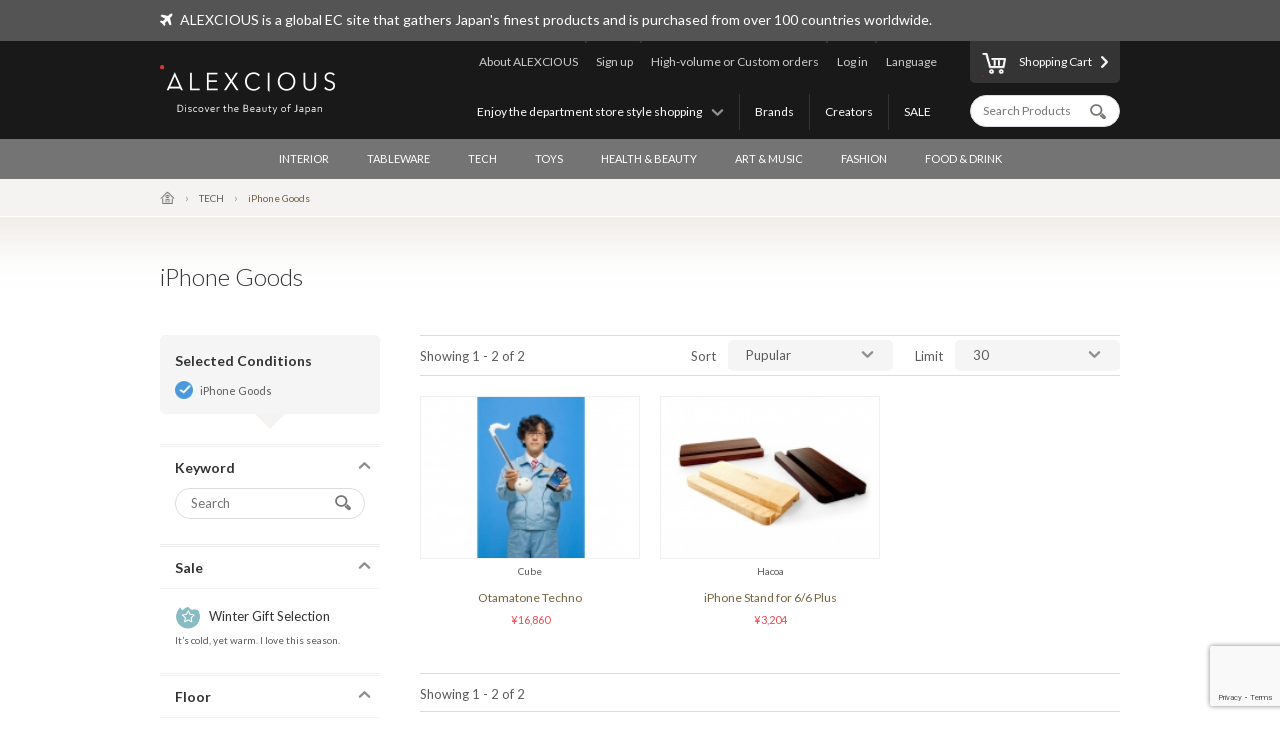

--- FILE ---
content_type: text/html; charset=UTF-8
request_url: https://www.alexcious.com/products/?&cid=111
body_size: 6527
content:
<!DOCTYPE html>

<html lang="en" class="device-desktop">
<head>
<meta charset="UTF-8">
<meta name="viewport" content="width=device-width,user-scalable=no,initial-scale=1.0,maximum-scale=1.0">


<title>ALL | Products | ALEXCIOUS</title>

<meta property="og:title" content="ALL | Products | ALEXCIOUS" />

<meta name="description" content="ALL" />
<meta property="og:description" content="ALL" />
<meta name="keywords" content="ALL" />
<meta name="author" content="ALEX Corporation" />
<meta name="copyright" content="(c) 2014 ALEX Corporation" />
<meta name="name" content="ALEXCIOUS" />
<meta name="coverage" content="Worldwide" />
<meta property="og:type" content="article"/>
<meta property="og:url" content="https://www.alexcious.com/products/"/>
<link rel="canonical" href="https://www.alexcious.com/products/"/>
<meta name="language" content="English"/>
<meta property="og:locale" content="en_US"/>
<meta property="og:site_name" content="ALEXCIOUS"/>
<meta property="fb:admins" content="100001959169069"/>
<meta property="fb:app_id" content="199150523466404"/>
<meta name="google-translate-customization" content="35c9ede14c2d8877-7a05986dac924185-g72019994618f0e37-11"></meta>
<link rel="alternate" type="application/rss+xml" title="RSS" href="https://www.alexcious.com/feed/rss.php" />
<link rel="shortcut icon" href="">
<link rel="apple-touch-icon-precomposed" href="">

<link rel="alternate" hreflang="ja" href="https://www.alexcious.com/ja/products/?&cid=111" />
<link rel="alternate" hreflang="zh" href="https://www.alexcious.com/zh/products/?&cid=111" />
<link rel="alternate" hreflang="th" href="https://www.alexcious.com/th/products/?&cid=111" />



<script src="/c/js/jquery/jquery-1.10.2.min.js"></script>
<script src="/c/js/jquery/jquery.easing.1.3.js"></script>
<script src="/c/js/jquery/jquery-ui.js"></script>
<script src="//translate.google.com/translate_a/element.js?cb=googleTranslateElementInit"></script>
<script src="/c/js/main.js?_=20200905"></script>
<script src="/c/js/common.js?_=20200905"></script>

<link rel="stylesheet" href="https://maxcdn.bootstrapcdn.com/font-awesome/4.7.0/css/font-awesome.min.css">
<link rel="stylesheet" href="/c/css/base.css?_=20190611" media="screen">



<meta name="google-site-verification" content="fderrzI2MjVSKEm5YlJRFzecwvRe7UgyGOJGhKBOuGw" /><link rel="shortcut icon" type="image/x-icon" href="https://www.alexcious.com/user_data/packages/default/img/header/favicon.ico" />
<link rel="icon" type="image/gif" href="https://www.alexcious.com/user_data/packages/default/img/header/favicon1.gif" />
<link rel="apple-touch-icon" href="https://www.alexcious.com/user_data/packages/default/img/header/apple-touch-icon.png" />

<script src='https://www.google.com/recaptcha/api.js?render=6Lex2MIZAAAAAKH4tjzciOnnElUDaTIPNam4xgJS'></script><!-- Google tag (gtag.js) -->
<script async src="https://www.googletagmanager.com/gtag/js?id=G-P93W1682EV"></script>
<script>
  window.dataLayer = window.dataLayer || [];
  function gtag(){dataLayer.push(arguments);}
  gtag('js', new Date());

  gtag('config', 'G-P93W1682EV');
</script></head>



<body onload="">









<div id="header">
    <div id="header-upper">
        <div class="width-keeper">
            <i class="fa fa-plane"></i>
            <p>ALEXCIOUS is a global EC site that gathers Japan's finest products and is purchased from over 100 countries worldwide.</p>
        </div>
    </div>
    <div id="header-main">
        <div class="width-keeper">
            <a id="header-logo" class="sprite-common" href="/"><h1>ALEXCIOUS</h1></a>
            <nav id="header-utils">
                <nav id="header-nav-links">
                    <ul class="utils">
                        <li id="header-nav-language">
                            <a id="language-toggler" href="#">Language</a>
                            <div id="language-menu">
                                <ul id="language-list">
                                    <li><a href="/ja/products/?&cid=111">日本語</a></li>
                                    <li><a href="/zh/products/?&cid=111">繁體中文</a></li>
                                    <li><a href="/zi/products/?&cid=111">简体中文</a></li>
                                    <li><a href="/th/products/?&cid=111">ภาษาไทย</a></li>
                                    <li><a href="/products/?&cid=111">English</a></li>
                                </ul>
                                <div id="gTrans">
                                    <p>Other Language</p>
                                    <script>
function googleTranslateElementInit() {
  new google.translate.TranslateElement({
    autoDisplay: false,
    pageLanguage: 'en',
    multilanguagePage: true,
    gaTrack: true,
    gaId: 'UA-22285695-1',
    layout: google.translate.TranslateElement.InlineLayout.SIMPLE
  }, 'google_translate_element');
}
                                    </script>
                                    <div id="google_translate_element"></div>
                                    <p></p>
                                </div><!-- /#gTrans -->
                                <div class="clearfix"></div>
                            </div><!-- /#language-menu -->
                        </li>
                        <li class="log-in">
                            <a href="https://www.alexcious.com/entry/login_check.php">Log in</a>
                        </li>
                        <li>
                            <a href="/for_business">High-volume or Custom orders</a>
                        </li>
                        <li class="sign-up">
                            <a href="/entry/index.php">Sign up</a>
                        </li>
                        <li>
                            <a href="/about">About ALEXCIOUS</a>
                        </li>
                    </ul>
                    <ul class="filters">
                        <li>
                            <a href="/campaign/">SALE</a>
                        </li>
                        <li>
                            <a href="/creators/">Creators</a>
                        </li>
                        <li>
                            <a href="/brands/">Brands</a>
                        </li>
                        <li id="floor-list-wrapper">
                            <h3 id="floor-list-toggler">Enjoy the department store style shopping</h3>
                            <ul id="header-nav-floor-list">
                                <li class="alexcious-world"><a href="/products/?floor_id=1">
                                    <span class="sprite-common"></span>
                                    <h4>5F ALEXCIOUS WORLD</h4>
                                    <p class="tagline">We have carefully selected these aesthetic gems from all corners of Japan.</p>
                                </a></li>
                                <li class="beautiful"><a href="/products/?floor_id=2">
                                    <span class="sprite-common"></span>
                                    <h4>4F BEAUTIFUL</h4>
                                    <p class="tagline">We have a wide collection of world-class Japanese art.</p>
                                </a></li>
                                <li class="kawaii"><a href="/products/?floor_id=4">
                                    <span class="sprite-common"></span>
                                    <h4>3F KAWAII</h4>
                                    <p class="tagline">We bring Japan&#039;s unique “Kawaii” culture to you.</p>
                                </a></li>
                                <li class="health"><a href="/products/?floor_id=7">
                                    <span class="sprite-common"></span>
                                    <h4>2F HEALTH</h4>
                                    <p class="tagline">As the &quot;advanced health country&quot; Japan, here we&#039;ve selected excellent health-related products we are proud to deliver worldwide. We support the &quot;ME-BYO Project.&quot;</p>
                                </a></li>
                                <li class="useful"><a href="/products/?floor_id=3">
                                    <span class="sprite-common"></span>
                                    <h4>1F USEFUL</h4>
                                    <p class="tagline">Use it once, and you won&#039;t be able to go back. We have prepared goods created by the finest producers and artisans in Japan.</p>
                                </a></li>
                                <li class="gourmet"><a href="/products/?floor_id=5">
                                    <span class="sprite-common"></span>
                                    <h4>B1F GOURMET</h4>
                                    <p class="tagline">Indulge yourself and your loved ones with our products from the gourmet section.</p>
                                </a></li>
                            </ul>
                        </li>
                    </ul>
                </nav><!-- /#header-nav-links -->
                <nav id="header-nav-ui">
                    <a id="to-cart" href="/cart/index.php"><span class="sprite-common"></span>Shopping Cart</a>
                    <form action="/products/" method="GET">
                        <input id="header-product-search-input" class="text search" type="text" name="q" value="" placeholder="Search Products" autocomplete="off">
                        <input id="header-product-search-submit" type="submit" value="">
                    </form>
                </nav><!-- /#header-nav-ui -->
            </nav><!-- /#header-utils -->
        </div><!-- /.width-keeper -->
    </div><!-- /#header-main -->
    <nav id="header-nav-category-list">
        <div class="width-keeper">
            <ul>
                <li class="category">
                    <a class="main-category" href="/products/?cid=3">INTERIOR</a>
                    <ul class="sub-categories">
                        <li><a href="/products/?cid=58">For Workspaces</a></li>
                        <li><a href="/products/?cid=57">For Living Spaces</a></li>
                        <li><a href="/products/?cid=56">For Bedrooms</a></li>
                        <li><a href="/products/?cid=55">For Bathrooms</a></li>
                        <li><a href="/products/?cid=54">Fabrics</a></li>
                        <li><a href="/products/?cid=108">Decor</a></li>
                        <li><a href="/products/?cid=53">Others</a></li>
                    </ul>
                </li>
                <li class="category">
                    <a class="main-category" href="/products/?cid=2">TABLEWARE</a>
                    <ul class="sub-categories">
                        <li><a href="/products/?cid=48">Cups &amp; Mugs</a></li>
                        <li><a href="/products/?cid=109">Wine &amp; SAKE Glass</a></li>
                        <li><a href="/products/?cid=52">Crockery</a></li>
                        <li><a href="/products/?cid=51">Cutlery</a></li>
                        <li><a href="/products/?cid=50">Kitchen Tools</a></li>
                        <li><a href="/products/?cid=110">Kitchen Knives</a></li>
                        <li><a href="/products/?cid=49">Others</a></li>
                    </ul>
                </li>
                <li class="category">
                    <a class="main-category" href="/products/?cid=45">TECH</a>
                    <ul class="sub-categories">
                        <li><a href="/products/?cid=61">iPhone Cases</a></li>
                        <li><a href="/products/?cid=111">iPhone Goods</a></li>
                        <li><a href="/products/?cid=112">Gadget</a></li>
                        <li><a href="/products/?cid=60">Audio &amp; Headphones</a></li>
                        <li><a href="/products/?cid=59">Others</a></li>
                    </ul>
                </li>
                <li class="category">
                    <a class="main-category" href="/products/?cid=30">TOYS</a>
                    <ul class="sub-categories">
                        <li><a href="/products/?cid=73">Toys</a></li>
                        <li><a href="/products/?cid=71">Character Items</a></li>
                        <li><a href="/products/?cid=113">Building Sets</a></li>
                        <li><a href="/products/?cid=114">Wooden Toys</a></li>
                        <li><a href="/products/?cid=70">Others</a></li>
                    </ul>
                </li>
                <li class="category">
                    <a class="main-category" href="/products/?cid=46">HEALTH &amp; BEAUTY</a>
                    <ul class="sub-categories">
                        <li><a href="/products/?cid=66">Personal Care</a></li>
                        <li><a href="/products/?cid=65">Others</a></li>
                    </ul>
                </li>
                <li class="category">
                    <a class="main-category" href="/products/?cid=16">ART &amp; MUSIC</a>
                    <ul class="sub-categories">
                        <li><a href="/products/?cid=69">Artwork</a></li>
                        <li><a href="/products/?cid=68">Music &amp; DVD</a></li>
                        <li><a href="/products/?cid=67">Others</a></li>
                    </ul>
                </li>
                <li class="category">
                    <a class="main-category" href="/products/?cid=4">FASHION</a>
                    <ul class="sub-categories">
                        <li><a href="/products/?cid=64">Bags</a></li>
                        <li><a href="/products/?cid=115">Wallets</a></li>
                        <li><a href="/products/?cid=116">Card Case</a></li>
                        <li><a href="/products/?cid=117">Jewelry</a></li>
                        <li><a href="/products/?cid=63">Accessories</a></li>
                        <li><a href="/products/?cid=62">Others</a></li>
                    </ul>
                </li>
                <li class="category">
                    <a class="main-category" href="/products/?cid=47">FOOD &amp; DRINK</a>
                    <ul class="sub-categories">
                        <li><a href="/products/?cid=78">SAKE</a></li>
                        <li><a href="/products/?cid=77">Foods</a></li>
                        <li><a href="/products/?cid=74">Others</a></li>
                    </ul>
                </li>
            </ul>
        </div>
    </nav>
</div><!-- /#header -->

            <nav id="breadcrumbs">
    <div class="width-keeper">
        <ul>
            <li class="breadcrumb"><a href="/"><i class="icon-home"></i></a></li>
            <li class="breadcrumb"><a href="/products/?cid=45">TECH</a></li>
            <li class="breadcrumb">iPhone Goods</li>
        </ul>
    </div>
</nav>
<header class="products-list heading category">
    <div class="width-keeper">
        <div class="message">
            <h2 class="heading-text">iPhone Goods</h2>
        </div>
    </div>
</header>
<div id="container" class="products-list">
    <form id="sp-search-filter" action="/products/" method="GET">
        <input type="hidden" name="floor_id" value="">
        <input type="hidden" name="cid" value="111">
    </form>
    <div class="outer-wrapper">
        <div class="filters-wrapper">
<div class="applied-conditions"><h3>Selected Conditions</h3><ul class="conditions">
<li><a href="/products/?">iPhone Goods</a></li>
</ul><!-- /.conditions -->
</div><!-- /.applied-conditions -->
            <div class="filter keywords">
                <h3 class="filter-toggler">Keyword</h3>
                <div class="filter-content">
                    <form action="/products/" method="GET">
                        <input type="hidden" name="" value="">
                        <input type="hidden" name="cid" value="111">
                        <input class="search text" type="text" name="q" value="" placeholder="Search">
                        <input id="list-product-search-submit" type="submit" value="">
                    </form>
                </div><!-- /.filter-content -->
            </div><!-- /.filter.keywords -->

            <div class="filter sale sale winter">
                <h3 class="filter-toggler">Sale</h3>
                <a href="/products/?cid=111&sale=on">
                    <h5>Winter Gift Selection</h5>
                    <p class="tagline">It’s cold, yet warm. I love this season.</p>
                </a>
            </div>

            <div class="filter floors">
                <h3 class="filter-toggler">Floor</h3>
                <ul class="floor-list">
                    <li class="alexcious-world"><a href="/products/?cid=111&floor_id=1">
                        <span class="sprite-common"></span>
                        <h5>5F ALEXCIOUS WORLD</h5>
                        <p class="tagline">We have carefully selected these aesthetic gems from all corners of Japan.</p>
                    </a></li>
                    <li class="beautiful"><a href="/products/?cid=111&floor_id=2">
                        <span class="sprite-common"></span>
                        <h5>4F BEAUTIFUL</h5>
                        <p class="tagline">We have a wide collection of world-class Japanese art.</p>
                    </a></li>
                    <li class="kawaii"><a href="/products/?cid=111&floor_id=4">
                        <span class="sprite-common"></span>
                        <h5>3F KAWAII</h5>
                        <p class="tagline">We bring Japan's unique “Kawaii” culture to you.</p>
                    </a></li>
                    <li class="health"><a href="/products/?cid=111&floor_id=7">
                        <span class="sprite-common"></span>
                        <h5>2F HEALTH</h5>
                        <p class="tagline">As the "advanced health country" Japan, here we've selected excellent health-related products we are proud to deliver worldwide. We support the "ME-BYO Project."</p>
                    </a></li>
                    <li class="useful"><a href="/products/?cid=111&floor_id=3">
                        <span class="sprite-common"></span>
                        <h5>1F USEFUL</h5>
                        <p class="tagline">Use it once, and you won't be able to go back. We have prepared goods created by the finest producers and artisans in Japan.</p>
                    </a></li>
                    <li class="gourmet"><a href="/products/?cid=111&floor_id=5">
                        <span class="sprite-common"></span>
                        <h5>B1F GOURMET</h5>
                        <p class="tagline">Indulge yourself and your loved ones with our products from the gourmet section.</p>
                    </a></li>
                </ul>
            </div>
            <div class="filter shops">
                <h3 class="filter-toggler">Shop</h3>
                <ul class="shop-list">
                    <li class="takashimaya"><a href="/products/?cid=111&shop=takashimaya">
                        <h5>Takashimaya</h5>
                        <p class="tagline">ALEXCIOUS in Takashimaya<br>We are displaying and selling ALEXCIOUS products.</p>
                    </a></li>
                </ul>
            </div>
            <div class="filter categories">
                <h3 class="filter-toggler">Category</h3>
                <ul class="category-list">
                    <li class="category main">
                        <a href="/products/?&cid=3">INTERIOR</a>
                        <ul class="sub-categories">
                            <li class="category sub"><a href="/products/?&cid=58">For Workspaces</a></li>
                            <li class="category sub"><a href="/products/?&cid=57">For Living Spaces</a></li>
                            <li class="category sub"><a href="/products/?&cid=56">For Bedrooms</a></li>
                            <li class="category sub"><a href="/products/?&cid=55">For Bathrooms</a></li>
                            <li class="category sub"><a href="/products/?&cid=54">Fabrics</a></li>
                            <li class="category sub"><a href="/products/?&cid=108">Decor</a></li>
                            <li class="category sub"><a href="/products/?&cid=53">Others</a></li>
                        </ul>
                    </li>
                    <li class="category main">
                        <a href="/products/?&cid=2">TABLEWARE</a>
                        <ul class="sub-categories">
                            <li class="category sub"><a href="/products/?&cid=48">Cups &amp; Mugs</a></li>
                            <li class="category sub"><a href="/products/?&cid=109">Wine &amp; SAKE Glass</a></li>
                            <li class="category sub"><a href="/products/?&cid=52">Crockery</a></li>
                            <li class="category sub"><a href="/products/?&cid=51">Cutlery</a></li>
                            <li class="category sub"><a href="/products/?&cid=50">Kitchen Tools</a></li>
                            <li class="category sub"><a href="/products/?&cid=110">Kitchen Knives</a></li>
                            <li class="category sub"><a href="/products/?&cid=49">Others</a></li>
                        </ul>
                    </li>
                    <li class="category main">
                        <a href="/products/?&cid=45">TECH</a>
                        <ul class="sub-categories">
                            <li class="category sub"><a href="/products/?&cid=61">iPhone Cases</a></li>
                            <li class="category sub"><a href="/products/?&cid=111">iPhone Goods</a></li>
                            <li class="category sub"><a href="/products/?&cid=112">Gadget</a></li>
                            <li class="category sub"><a href="/products/?&cid=60">Audio &amp; Headphones</a></li>
                            <li class="category sub"><a href="/products/?&cid=59">Others</a></li>
                        </ul>
                    </li>
                    <li class="category main">
                        <a href="/products/?&cid=30">TOYS</a>
                        <ul class="sub-categories">
                            <li class="category sub"><a href="/products/?&cid=73">Toys</a></li>
                            <li class="category sub"><a href="/products/?&cid=71">Character Items</a></li>
                            <li class="category sub"><a href="/products/?&cid=113">Building Sets</a></li>
                            <li class="category sub"><a href="/products/?&cid=114">Wooden Toys</a></li>
                            <li class="category sub"><a href="/products/?&cid=70">Others</a></li>
                        </ul>
                    </li>
                    <li class="category main">
                        <a href="/products/?&cid=46">HEALTH &amp; BEAUTY</a>
                        <ul class="sub-categories">
                            <li class="category sub"><a href="/products/?&cid=66">Personal Care</a></li>
                            <li class="category sub"><a href="/products/?&cid=65">Others</a></li>
                        </ul>
                    </li>
                    <li class="category main">
                        <a href="/products/?&cid=16">ART &amp; MUSIC</a>
                        <ul class="sub-categories">
                            <li class="category sub"><a href="/products/?&cid=69">Artwork</a></li>
                            <li class="category sub"><a href="/products/?&cid=68">Music &amp; DVD</a></li>
                            <li class="category sub"><a href="/products/?&cid=67">Others</a></li>
                        </ul>
                    </li>
                    <li class="category main">
                        <a href="/products/?&cid=4">FASHION</a>
                        <ul class="sub-categories">
                            <li class="category sub"><a href="/products/?&cid=64">Bags</a></li>
                            <li class="category sub"><a href="/products/?&cid=115">Wallets</a></li>
                            <li class="category sub"><a href="/products/?&cid=116">Card Case</a></li>
                            <li class="category sub"><a href="/products/?&cid=117">Jewelry</a></li>
                            <li class="category sub"><a href="/products/?&cid=63">Accessories</a></li>
                            <li class="category sub"><a href="/products/?&cid=62">Others</a></li>
                        </ul>
                    </li>
                    <li class="category main">
                        <a href="/products/?&cid=47">FOOD &amp; DRINK</a>
                        <ul class="sub-categories">
                            <li class="category sub"><a href="/products/?&cid=78">SAKE</a></li>
                            <li class="category sub"><a href="/products/?&cid=77">Foods</a></li>
                            <li class="category sub"><a href="/products/?&cid=74">Others</a></li>
                        </ul>
                    </li>
                </ul>
            </div>
        </div><!-- /.filters-wrapper -->
        <div class="items-wrapper">
            <div class="navigation-wrapper">
                <div class="number-of-items">
                    Showing 1 - 2 of 2
                </div><!-- /.number-of-items -->
                <div class="heading-navs">
                    <h5>Sort</h5>
                    <ul class="sort">
                        <li><a href="/products/?cid=111&sort=1">Pupular</a></li>
                        <li><a href="/products/?cid=111&sort=2">Recent</a></li>
                        <li><a href="/products/?cid=111&sort=3">Price: Low to High</a></li>
                        <li><a href="/products/?cid=111&sort=4">Price: High to Low</a></li>
                    </ul><!-- /.sort -->
                    <h5>Limit</h5>
                    <ul class="limit">
                        <li><a href="/products/?cid=111&limit=1">30</a></li>
                        <li><a href="/products/?cid=111&limit=2">60</a></li>
                        <li><a href="/products/?cid=111&limit=3">90</a></li>
                    </ul><!-- /.limit -->
                </div><!-- /.heading-nav -->
            </div><!-- /.navigation-wrapper -->
            <div class="items">
                <div class="item">
                    <a href="/products/detail2860.html">
                        <div class="image-wrapper">
                            <img src="/upload/save_image/04121630_58edd7a41b322.jpg">
                        </div><!-- /.image-wrapper -->
                        <div class="texts">
                            <h4 class="vendor-name">Cube</h4>
                            <h3 class="title">Otamatone Techno</h3>
                            <div class="price">

                                &yen;16,860
                            </div><!-- /.price -->
                        </div><!-- /.texts -->
                    </a>
                </div><!-- /.item -->
                <div class="item">
                    <a href="/products/detail2341.html">
                        <div class="image-wrapper">
                            <img src="/upload/save_image/10212026_544642df30970.jpg">
                        </div><!-- /.image-wrapper -->
                        <div class="texts">
                            <h4 class="vendor-name">Hacoa</h4>
                            <h3 class="title">iPhone Stand for 6/6 Plus</h3>
                            <div class="price">

                                &yen;3,204
                            </div><!-- /.price -->
                        </div><!-- /.texts -->
                    </a>
                </div><!-- /.item -->
            </div><!-- /.items -->
            <div class="navigation-wrapper footer-navs">
                <div class="number-of-items">
                    Showing 1 - 2 of 2
                </div><!-- /.number-of-items -->
                <div class="pager-box">
                    <div class="pager-box pager-box-brand">
                    </div><!-- /.pager-box.pager-box-brand -->
                </div><!-- /.pager-box -->
            </div><!-- /.navigation-wrapper -->
        </div><!-- /.items-wrapper -->
    </div><!-- /.main -->

<!-- Google Code for Products Top Remarketing List -->
<script>
/* <![CDATA[ */
    var google_conversion_id = 979214104;
    var google_conversion_language = "en";
    var google_conversion_format = "3";
    var google_conversion_color = "ffffff";
    var google_conversion_label = "1kIkCIi72gMQmL720gM";
    var google_conversion_value = 0;
    /* ]]> */
</script>
<script type="text/javascript" src="http://www.googleadservices.com/pagead/conversion.js"></script>
<noscript>
    <div style="display:inline;">
        <img height="1" width="1" style="border-style:none;" alt=""
             src="http://www.googleadservices.com/pagead/conversion/979214104/?label=1kIkCIi72gMQmL720gM&amp;guid=ON&amp;script=0"/>
    </div>
</noscript>

</div><!-- /#container -->    


<div id="footer">
    <div id="footer-newsletter-wrapper">
        <div class="width-keeper">
            <div class="footer-newsletter">
                <form accept-charset="utf-8" action="/api/newsletter_subscription" id="magazine_subscribe_form" method="POST">
                    <input class="text" type="email" name="email" placeholder="Enter your email address">
                    <input class="text" type="hidden" name="user_agent" value="Mozilla/5.0 (Macintosh; Intel Mac OS X 10_15_7) AppleWebKit/537.36 (KHTML, like Gecko) Chrome/131.0.0.0 Safari/537.36; ClaudeBot/1.0; +claudebot@anthropic.com)">
                    <input class="text" type="hidden" name="url" value="/products/?&amp;cid=111">
                    <input class="text" type="hidden" name="language" value="zz">
                    <input class="text" type="hidden" name="ip" value="3.135.64.28">
                    <button name="submit" class="normal"><span class="sprite-common"></span>Subscribe</button>
                </form>
                <div class="texts">
                    <h3>Get our newsletter and be the first to know!</h3>
                    <p>Be the first to know about new products, special offers and featured articles.</p>
                </div><!-- /.texts -->
            </div><!-- /#footer-newsletter -->
        </div><!-- /.width-keeper -->
    </div><!-- /#footer-newsletter-wrapper -->
    <nav id="footer-navigation-wrapper">
        <div class="width-keeper">
            <ul id="footer-navigation">
                <li class="menu">
                    <h5>Menu</h5>
                    <ul>
                        <li><a href="/products/?floor_id=1">Floors</a></li>
                        <li><a href="/brands/">Brands</a></li>
                        <li><a href="/creators/">Creators</a></li>
                        <li><a href="/campaign/">Promotion</a></li>
                    </ul>
                </li>
                <li class="categories">
                    <h5>Categories</h5>
                    <ul>
                        <li><a href="/products/?cid=3">INTERIOR</a></li>
                        <li><a href="/products/?cid=2">TABLEWARE</a></li>
                        <li><a href="/products/?cid=45">TECH</a></li>
                        <li><a href="/products/?cid=30">TOYS</a></li>
                        <li><a href="/products/?cid=46">HEALTH &amp; BEAUTY</a></li>
                        <li><a href="/products/?cid=16">ART &amp; MUSIC</a></li>
                        <li><a href="/products/?cid=4">FASHION</a></li>
                        <li><a href="/products/?cid=47">FOOD &amp; DRINK</a></li>
                    </ul>
                </li>
                <li class="help">
                    <h5>About ALEXCIOUS</h5>
                    <ul>
                        <li><a href="/about">About ALEXCIOUS</a></li>
                        <li><a href="/help/guide">Shopping Guide</a></li>
                        <li><a href="/help/faq">FAQ</a></li>
                        <li><a href="/help/shipping">About Shipping</a></li>
                        <li><a href="/for_business">High-volume or Custom orders</a></li>
                        <li><a href="/contact">Contact Us</a></li>
                        <li><a href="/partners">Partners</a></li>
                    </ul>
                </li>
                <li class="sns-links">
                    <h5>Follow on</h5>
                    <ul>
                        <li class="facebook"><a href="https://www.facebook.com/ALEXCIOUSJAPAN" target="_blank">
                            <span class="sprite-common"></span>
                            Facebook
                        </a></li>
                        <li class="youtube"><a href="https://www.youtube.com/user/alexciousjapan" target="_blank">
                            <span class="sprite-common"></span>
                            YouTube
                        </a></li>
                        <li class="twitter"><a href="https://twitter.com/alexciousjapan" target="_blank">
                            <span class="sprite-common"></span>
                            Twitter
                        </a></li>
                        <li class="pinterest"><a href="http://www.pinterest.com/alexcious/" target="_blank">
                            <span class="sprite-common"></span>
                            Pinterest
                        </a></li>
                        <li class="instagram"><a href="http://instagram.com/alexciousjapan" target="_blank">
                            <span class="sprite-common"></span>
                            Instagram
                        </a></li>
                    </ul>
                </li>
            </ul><!-- #footer-navigation -->
        </div><!-- /.width-keeper -->
    </nav>
    <nav id="footer-bottom-nav">
        <div class="width-keeper">
            <ul class="left">
                <li><a href="http://www.alex-x.com/en/" target="_blank"><span class="sprite-common alex-logo">ALEX Corporation</span></a></li>
                <li><a href="/policy/terms">Policy</a></li>
                <li><a href="/policy/asct">Act on Specified Commercial Transactions</a></li>
                <li><a href="/policy/policy">Privacy Policy</a></li>
            </ul>
            <div class="right">
                <p class="copyright">&copy; 2026 <a href="https://www.alex-x.com/en/" target="_blank">ALEX Corporation</a></p>
            </div>
        </div><!-- /.width-keeper -->
    </nav>
    <div class="serendipity-bg">
        <div class="serendipity-inner">
            <h2>ALEXCIOUS SERENDIPITY</h2>
            <a class="serendipity-link" href="">
                <img class="serendipity-image" src="">
                <h3 class="serendipity-name"></h3>
            </a>
            <span class="serendipity-close" href="#">Close</span>
        </div>
    </div><!-- /.serendipity-bg -->
</div><!-- /#footer -->










<script type="text/javascript">
setTimeout(function(){var a=document.createElement("script");
var b=document.getElementsByTagName('script')[0];
a.src=document.location.protocol+"//dnn506yrbagrg.cloudfront.net/pages/scripts/0011/7873.js";
a.async=true;a.type="text/javascript";b.parentNode.insertBefore(a,b)}, 1);
</script>
<script type="text/javascript">
(function() {
  if (window.CE2)
    CE2.set(1, "/products/");
  else
    setTimeout(arguments.callee, 100);
})();
</script>
</body></html>

--- FILE ---
content_type: text/html; charset=utf-8
request_url: https://www.google.com/recaptcha/api2/anchor?ar=1&k=6Lex2MIZAAAAAKH4tjzciOnnElUDaTIPNam4xgJS&co=aHR0cHM6Ly93d3cuYWxleGNpb3VzLmNvbTo0NDM.&hl=en&v=N67nZn4AqZkNcbeMu4prBgzg&size=invisible&anchor-ms=20000&execute-ms=30000&cb=n6wakxo88sd3
body_size: 48764
content:
<!DOCTYPE HTML><html dir="ltr" lang="en"><head><meta http-equiv="Content-Type" content="text/html; charset=UTF-8">
<meta http-equiv="X-UA-Compatible" content="IE=edge">
<title>reCAPTCHA</title>
<style type="text/css">
/* cyrillic-ext */
@font-face {
  font-family: 'Roboto';
  font-style: normal;
  font-weight: 400;
  font-stretch: 100%;
  src: url(//fonts.gstatic.com/s/roboto/v48/KFO7CnqEu92Fr1ME7kSn66aGLdTylUAMa3GUBHMdazTgWw.woff2) format('woff2');
  unicode-range: U+0460-052F, U+1C80-1C8A, U+20B4, U+2DE0-2DFF, U+A640-A69F, U+FE2E-FE2F;
}
/* cyrillic */
@font-face {
  font-family: 'Roboto';
  font-style: normal;
  font-weight: 400;
  font-stretch: 100%;
  src: url(//fonts.gstatic.com/s/roboto/v48/KFO7CnqEu92Fr1ME7kSn66aGLdTylUAMa3iUBHMdazTgWw.woff2) format('woff2');
  unicode-range: U+0301, U+0400-045F, U+0490-0491, U+04B0-04B1, U+2116;
}
/* greek-ext */
@font-face {
  font-family: 'Roboto';
  font-style: normal;
  font-weight: 400;
  font-stretch: 100%;
  src: url(//fonts.gstatic.com/s/roboto/v48/KFO7CnqEu92Fr1ME7kSn66aGLdTylUAMa3CUBHMdazTgWw.woff2) format('woff2');
  unicode-range: U+1F00-1FFF;
}
/* greek */
@font-face {
  font-family: 'Roboto';
  font-style: normal;
  font-weight: 400;
  font-stretch: 100%;
  src: url(//fonts.gstatic.com/s/roboto/v48/KFO7CnqEu92Fr1ME7kSn66aGLdTylUAMa3-UBHMdazTgWw.woff2) format('woff2');
  unicode-range: U+0370-0377, U+037A-037F, U+0384-038A, U+038C, U+038E-03A1, U+03A3-03FF;
}
/* math */
@font-face {
  font-family: 'Roboto';
  font-style: normal;
  font-weight: 400;
  font-stretch: 100%;
  src: url(//fonts.gstatic.com/s/roboto/v48/KFO7CnqEu92Fr1ME7kSn66aGLdTylUAMawCUBHMdazTgWw.woff2) format('woff2');
  unicode-range: U+0302-0303, U+0305, U+0307-0308, U+0310, U+0312, U+0315, U+031A, U+0326-0327, U+032C, U+032F-0330, U+0332-0333, U+0338, U+033A, U+0346, U+034D, U+0391-03A1, U+03A3-03A9, U+03B1-03C9, U+03D1, U+03D5-03D6, U+03F0-03F1, U+03F4-03F5, U+2016-2017, U+2034-2038, U+203C, U+2040, U+2043, U+2047, U+2050, U+2057, U+205F, U+2070-2071, U+2074-208E, U+2090-209C, U+20D0-20DC, U+20E1, U+20E5-20EF, U+2100-2112, U+2114-2115, U+2117-2121, U+2123-214F, U+2190, U+2192, U+2194-21AE, U+21B0-21E5, U+21F1-21F2, U+21F4-2211, U+2213-2214, U+2216-22FF, U+2308-230B, U+2310, U+2319, U+231C-2321, U+2336-237A, U+237C, U+2395, U+239B-23B7, U+23D0, U+23DC-23E1, U+2474-2475, U+25AF, U+25B3, U+25B7, U+25BD, U+25C1, U+25CA, U+25CC, U+25FB, U+266D-266F, U+27C0-27FF, U+2900-2AFF, U+2B0E-2B11, U+2B30-2B4C, U+2BFE, U+3030, U+FF5B, U+FF5D, U+1D400-1D7FF, U+1EE00-1EEFF;
}
/* symbols */
@font-face {
  font-family: 'Roboto';
  font-style: normal;
  font-weight: 400;
  font-stretch: 100%;
  src: url(//fonts.gstatic.com/s/roboto/v48/KFO7CnqEu92Fr1ME7kSn66aGLdTylUAMaxKUBHMdazTgWw.woff2) format('woff2');
  unicode-range: U+0001-000C, U+000E-001F, U+007F-009F, U+20DD-20E0, U+20E2-20E4, U+2150-218F, U+2190, U+2192, U+2194-2199, U+21AF, U+21E6-21F0, U+21F3, U+2218-2219, U+2299, U+22C4-22C6, U+2300-243F, U+2440-244A, U+2460-24FF, U+25A0-27BF, U+2800-28FF, U+2921-2922, U+2981, U+29BF, U+29EB, U+2B00-2BFF, U+4DC0-4DFF, U+FFF9-FFFB, U+10140-1018E, U+10190-1019C, U+101A0, U+101D0-101FD, U+102E0-102FB, U+10E60-10E7E, U+1D2C0-1D2D3, U+1D2E0-1D37F, U+1F000-1F0FF, U+1F100-1F1AD, U+1F1E6-1F1FF, U+1F30D-1F30F, U+1F315, U+1F31C, U+1F31E, U+1F320-1F32C, U+1F336, U+1F378, U+1F37D, U+1F382, U+1F393-1F39F, U+1F3A7-1F3A8, U+1F3AC-1F3AF, U+1F3C2, U+1F3C4-1F3C6, U+1F3CA-1F3CE, U+1F3D4-1F3E0, U+1F3ED, U+1F3F1-1F3F3, U+1F3F5-1F3F7, U+1F408, U+1F415, U+1F41F, U+1F426, U+1F43F, U+1F441-1F442, U+1F444, U+1F446-1F449, U+1F44C-1F44E, U+1F453, U+1F46A, U+1F47D, U+1F4A3, U+1F4B0, U+1F4B3, U+1F4B9, U+1F4BB, U+1F4BF, U+1F4C8-1F4CB, U+1F4D6, U+1F4DA, U+1F4DF, U+1F4E3-1F4E6, U+1F4EA-1F4ED, U+1F4F7, U+1F4F9-1F4FB, U+1F4FD-1F4FE, U+1F503, U+1F507-1F50B, U+1F50D, U+1F512-1F513, U+1F53E-1F54A, U+1F54F-1F5FA, U+1F610, U+1F650-1F67F, U+1F687, U+1F68D, U+1F691, U+1F694, U+1F698, U+1F6AD, U+1F6B2, U+1F6B9-1F6BA, U+1F6BC, U+1F6C6-1F6CF, U+1F6D3-1F6D7, U+1F6E0-1F6EA, U+1F6F0-1F6F3, U+1F6F7-1F6FC, U+1F700-1F7FF, U+1F800-1F80B, U+1F810-1F847, U+1F850-1F859, U+1F860-1F887, U+1F890-1F8AD, U+1F8B0-1F8BB, U+1F8C0-1F8C1, U+1F900-1F90B, U+1F93B, U+1F946, U+1F984, U+1F996, U+1F9E9, U+1FA00-1FA6F, U+1FA70-1FA7C, U+1FA80-1FA89, U+1FA8F-1FAC6, U+1FACE-1FADC, U+1FADF-1FAE9, U+1FAF0-1FAF8, U+1FB00-1FBFF;
}
/* vietnamese */
@font-face {
  font-family: 'Roboto';
  font-style: normal;
  font-weight: 400;
  font-stretch: 100%;
  src: url(//fonts.gstatic.com/s/roboto/v48/KFO7CnqEu92Fr1ME7kSn66aGLdTylUAMa3OUBHMdazTgWw.woff2) format('woff2');
  unicode-range: U+0102-0103, U+0110-0111, U+0128-0129, U+0168-0169, U+01A0-01A1, U+01AF-01B0, U+0300-0301, U+0303-0304, U+0308-0309, U+0323, U+0329, U+1EA0-1EF9, U+20AB;
}
/* latin-ext */
@font-face {
  font-family: 'Roboto';
  font-style: normal;
  font-weight: 400;
  font-stretch: 100%;
  src: url(//fonts.gstatic.com/s/roboto/v48/KFO7CnqEu92Fr1ME7kSn66aGLdTylUAMa3KUBHMdazTgWw.woff2) format('woff2');
  unicode-range: U+0100-02BA, U+02BD-02C5, U+02C7-02CC, U+02CE-02D7, U+02DD-02FF, U+0304, U+0308, U+0329, U+1D00-1DBF, U+1E00-1E9F, U+1EF2-1EFF, U+2020, U+20A0-20AB, U+20AD-20C0, U+2113, U+2C60-2C7F, U+A720-A7FF;
}
/* latin */
@font-face {
  font-family: 'Roboto';
  font-style: normal;
  font-weight: 400;
  font-stretch: 100%;
  src: url(//fonts.gstatic.com/s/roboto/v48/KFO7CnqEu92Fr1ME7kSn66aGLdTylUAMa3yUBHMdazQ.woff2) format('woff2');
  unicode-range: U+0000-00FF, U+0131, U+0152-0153, U+02BB-02BC, U+02C6, U+02DA, U+02DC, U+0304, U+0308, U+0329, U+2000-206F, U+20AC, U+2122, U+2191, U+2193, U+2212, U+2215, U+FEFF, U+FFFD;
}
/* cyrillic-ext */
@font-face {
  font-family: 'Roboto';
  font-style: normal;
  font-weight: 500;
  font-stretch: 100%;
  src: url(//fonts.gstatic.com/s/roboto/v48/KFO7CnqEu92Fr1ME7kSn66aGLdTylUAMa3GUBHMdazTgWw.woff2) format('woff2');
  unicode-range: U+0460-052F, U+1C80-1C8A, U+20B4, U+2DE0-2DFF, U+A640-A69F, U+FE2E-FE2F;
}
/* cyrillic */
@font-face {
  font-family: 'Roboto';
  font-style: normal;
  font-weight: 500;
  font-stretch: 100%;
  src: url(//fonts.gstatic.com/s/roboto/v48/KFO7CnqEu92Fr1ME7kSn66aGLdTylUAMa3iUBHMdazTgWw.woff2) format('woff2');
  unicode-range: U+0301, U+0400-045F, U+0490-0491, U+04B0-04B1, U+2116;
}
/* greek-ext */
@font-face {
  font-family: 'Roboto';
  font-style: normal;
  font-weight: 500;
  font-stretch: 100%;
  src: url(//fonts.gstatic.com/s/roboto/v48/KFO7CnqEu92Fr1ME7kSn66aGLdTylUAMa3CUBHMdazTgWw.woff2) format('woff2');
  unicode-range: U+1F00-1FFF;
}
/* greek */
@font-face {
  font-family: 'Roboto';
  font-style: normal;
  font-weight: 500;
  font-stretch: 100%;
  src: url(//fonts.gstatic.com/s/roboto/v48/KFO7CnqEu92Fr1ME7kSn66aGLdTylUAMa3-UBHMdazTgWw.woff2) format('woff2');
  unicode-range: U+0370-0377, U+037A-037F, U+0384-038A, U+038C, U+038E-03A1, U+03A3-03FF;
}
/* math */
@font-face {
  font-family: 'Roboto';
  font-style: normal;
  font-weight: 500;
  font-stretch: 100%;
  src: url(//fonts.gstatic.com/s/roboto/v48/KFO7CnqEu92Fr1ME7kSn66aGLdTylUAMawCUBHMdazTgWw.woff2) format('woff2');
  unicode-range: U+0302-0303, U+0305, U+0307-0308, U+0310, U+0312, U+0315, U+031A, U+0326-0327, U+032C, U+032F-0330, U+0332-0333, U+0338, U+033A, U+0346, U+034D, U+0391-03A1, U+03A3-03A9, U+03B1-03C9, U+03D1, U+03D5-03D6, U+03F0-03F1, U+03F4-03F5, U+2016-2017, U+2034-2038, U+203C, U+2040, U+2043, U+2047, U+2050, U+2057, U+205F, U+2070-2071, U+2074-208E, U+2090-209C, U+20D0-20DC, U+20E1, U+20E5-20EF, U+2100-2112, U+2114-2115, U+2117-2121, U+2123-214F, U+2190, U+2192, U+2194-21AE, U+21B0-21E5, U+21F1-21F2, U+21F4-2211, U+2213-2214, U+2216-22FF, U+2308-230B, U+2310, U+2319, U+231C-2321, U+2336-237A, U+237C, U+2395, U+239B-23B7, U+23D0, U+23DC-23E1, U+2474-2475, U+25AF, U+25B3, U+25B7, U+25BD, U+25C1, U+25CA, U+25CC, U+25FB, U+266D-266F, U+27C0-27FF, U+2900-2AFF, U+2B0E-2B11, U+2B30-2B4C, U+2BFE, U+3030, U+FF5B, U+FF5D, U+1D400-1D7FF, U+1EE00-1EEFF;
}
/* symbols */
@font-face {
  font-family: 'Roboto';
  font-style: normal;
  font-weight: 500;
  font-stretch: 100%;
  src: url(//fonts.gstatic.com/s/roboto/v48/KFO7CnqEu92Fr1ME7kSn66aGLdTylUAMaxKUBHMdazTgWw.woff2) format('woff2');
  unicode-range: U+0001-000C, U+000E-001F, U+007F-009F, U+20DD-20E0, U+20E2-20E4, U+2150-218F, U+2190, U+2192, U+2194-2199, U+21AF, U+21E6-21F0, U+21F3, U+2218-2219, U+2299, U+22C4-22C6, U+2300-243F, U+2440-244A, U+2460-24FF, U+25A0-27BF, U+2800-28FF, U+2921-2922, U+2981, U+29BF, U+29EB, U+2B00-2BFF, U+4DC0-4DFF, U+FFF9-FFFB, U+10140-1018E, U+10190-1019C, U+101A0, U+101D0-101FD, U+102E0-102FB, U+10E60-10E7E, U+1D2C0-1D2D3, U+1D2E0-1D37F, U+1F000-1F0FF, U+1F100-1F1AD, U+1F1E6-1F1FF, U+1F30D-1F30F, U+1F315, U+1F31C, U+1F31E, U+1F320-1F32C, U+1F336, U+1F378, U+1F37D, U+1F382, U+1F393-1F39F, U+1F3A7-1F3A8, U+1F3AC-1F3AF, U+1F3C2, U+1F3C4-1F3C6, U+1F3CA-1F3CE, U+1F3D4-1F3E0, U+1F3ED, U+1F3F1-1F3F3, U+1F3F5-1F3F7, U+1F408, U+1F415, U+1F41F, U+1F426, U+1F43F, U+1F441-1F442, U+1F444, U+1F446-1F449, U+1F44C-1F44E, U+1F453, U+1F46A, U+1F47D, U+1F4A3, U+1F4B0, U+1F4B3, U+1F4B9, U+1F4BB, U+1F4BF, U+1F4C8-1F4CB, U+1F4D6, U+1F4DA, U+1F4DF, U+1F4E3-1F4E6, U+1F4EA-1F4ED, U+1F4F7, U+1F4F9-1F4FB, U+1F4FD-1F4FE, U+1F503, U+1F507-1F50B, U+1F50D, U+1F512-1F513, U+1F53E-1F54A, U+1F54F-1F5FA, U+1F610, U+1F650-1F67F, U+1F687, U+1F68D, U+1F691, U+1F694, U+1F698, U+1F6AD, U+1F6B2, U+1F6B9-1F6BA, U+1F6BC, U+1F6C6-1F6CF, U+1F6D3-1F6D7, U+1F6E0-1F6EA, U+1F6F0-1F6F3, U+1F6F7-1F6FC, U+1F700-1F7FF, U+1F800-1F80B, U+1F810-1F847, U+1F850-1F859, U+1F860-1F887, U+1F890-1F8AD, U+1F8B0-1F8BB, U+1F8C0-1F8C1, U+1F900-1F90B, U+1F93B, U+1F946, U+1F984, U+1F996, U+1F9E9, U+1FA00-1FA6F, U+1FA70-1FA7C, U+1FA80-1FA89, U+1FA8F-1FAC6, U+1FACE-1FADC, U+1FADF-1FAE9, U+1FAF0-1FAF8, U+1FB00-1FBFF;
}
/* vietnamese */
@font-face {
  font-family: 'Roboto';
  font-style: normal;
  font-weight: 500;
  font-stretch: 100%;
  src: url(//fonts.gstatic.com/s/roboto/v48/KFO7CnqEu92Fr1ME7kSn66aGLdTylUAMa3OUBHMdazTgWw.woff2) format('woff2');
  unicode-range: U+0102-0103, U+0110-0111, U+0128-0129, U+0168-0169, U+01A0-01A1, U+01AF-01B0, U+0300-0301, U+0303-0304, U+0308-0309, U+0323, U+0329, U+1EA0-1EF9, U+20AB;
}
/* latin-ext */
@font-face {
  font-family: 'Roboto';
  font-style: normal;
  font-weight: 500;
  font-stretch: 100%;
  src: url(//fonts.gstatic.com/s/roboto/v48/KFO7CnqEu92Fr1ME7kSn66aGLdTylUAMa3KUBHMdazTgWw.woff2) format('woff2');
  unicode-range: U+0100-02BA, U+02BD-02C5, U+02C7-02CC, U+02CE-02D7, U+02DD-02FF, U+0304, U+0308, U+0329, U+1D00-1DBF, U+1E00-1E9F, U+1EF2-1EFF, U+2020, U+20A0-20AB, U+20AD-20C0, U+2113, U+2C60-2C7F, U+A720-A7FF;
}
/* latin */
@font-face {
  font-family: 'Roboto';
  font-style: normal;
  font-weight: 500;
  font-stretch: 100%;
  src: url(//fonts.gstatic.com/s/roboto/v48/KFO7CnqEu92Fr1ME7kSn66aGLdTylUAMa3yUBHMdazQ.woff2) format('woff2');
  unicode-range: U+0000-00FF, U+0131, U+0152-0153, U+02BB-02BC, U+02C6, U+02DA, U+02DC, U+0304, U+0308, U+0329, U+2000-206F, U+20AC, U+2122, U+2191, U+2193, U+2212, U+2215, U+FEFF, U+FFFD;
}
/* cyrillic-ext */
@font-face {
  font-family: 'Roboto';
  font-style: normal;
  font-weight: 900;
  font-stretch: 100%;
  src: url(//fonts.gstatic.com/s/roboto/v48/KFO7CnqEu92Fr1ME7kSn66aGLdTylUAMa3GUBHMdazTgWw.woff2) format('woff2');
  unicode-range: U+0460-052F, U+1C80-1C8A, U+20B4, U+2DE0-2DFF, U+A640-A69F, U+FE2E-FE2F;
}
/* cyrillic */
@font-face {
  font-family: 'Roboto';
  font-style: normal;
  font-weight: 900;
  font-stretch: 100%;
  src: url(//fonts.gstatic.com/s/roboto/v48/KFO7CnqEu92Fr1ME7kSn66aGLdTylUAMa3iUBHMdazTgWw.woff2) format('woff2');
  unicode-range: U+0301, U+0400-045F, U+0490-0491, U+04B0-04B1, U+2116;
}
/* greek-ext */
@font-face {
  font-family: 'Roboto';
  font-style: normal;
  font-weight: 900;
  font-stretch: 100%;
  src: url(//fonts.gstatic.com/s/roboto/v48/KFO7CnqEu92Fr1ME7kSn66aGLdTylUAMa3CUBHMdazTgWw.woff2) format('woff2');
  unicode-range: U+1F00-1FFF;
}
/* greek */
@font-face {
  font-family: 'Roboto';
  font-style: normal;
  font-weight: 900;
  font-stretch: 100%;
  src: url(//fonts.gstatic.com/s/roboto/v48/KFO7CnqEu92Fr1ME7kSn66aGLdTylUAMa3-UBHMdazTgWw.woff2) format('woff2');
  unicode-range: U+0370-0377, U+037A-037F, U+0384-038A, U+038C, U+038E-03A1, U+03A3-03FF;
}
/* math */
@font-face {
  font-family: 'Roboto';
  font-style: normal;
  font-weight: 900;
  font-stretch: 100%;
  src: url(//fonts.gstatic.com/s/roboto/v48/KFO7CnqEu92Fr1ME7kSn66aGLdTylUAMawCUBHMdazTgWw.woff2) format('woff2');
  unicode-range: U+0302-0303, U+0305, U+0307-0308, U+0310, U+0312, U+0315, U+031A, U+0326-0327, U+032C, U+032F-0330, U+0332-0333, U+0338, U+033A, U+0346, U+034D, U+0391-03A1, U+03A3-03A9, U+03B1-03C9, U+03D1, U+03D5-03D6, U+03F0-03F1, U+03F4-03F5, U+2016-2017, U+2034-2038, U+203C, U+2040, U+2043, U+2047, U+2050, U+2057, U+205F, U+2070-2071, U+2074-208E, U+2090-209C, U+20D0-20DC, U+20E1, U+20E5-20EF, U+2100-2112, U+2114-2115, U+2117-2121, U+2123-214F, U+2190, U+2192, U+2194-21AE, U+21B0-21E5, U+21F1-21F2, U+21F4-2211, U+2213-2214, U+2216-22FF, U+2308-230B, U+2310, U+2319, U+231C-2321, U+2336-237A, U+237C, U+2395, U+239B-23B7, U+23D0, U+23DC-23E1, U+2474-2475, U+25AF, U+25B3, U+25B7, U+25BD, U+25C1, U+25CA, U+25CC, U+25FB, U+266D-266F, U+27C0-27FF, U+2900-2AFF, U+2B0E-2B11, U+2B30-2B4C, U+2BFE, U+3030, U+FF5B, U+FF5D, U+1D400-1D7FF, U+1EE00-1EEFF;
}
/* symbols */
@font-face {
  font-family: 'Roboto';
  font-style: normal;
  font-weight: 900;
  font-stretch: 100%;
  src: url(//fonts.gstatic.com/s/roboto/v48/KFO7CnqEu92Fr1ME7kSn66aGLdTylUAMaxKUBHMdazTgWw.woff2) format('woff2');
  unicode-range: U+0001-000C, U+000E-001F, U+007F-009F, U+20DD-20E0, U+20E2-20E4, U+2150-218F, U+2190, U+2192, U+2194-2199, U+21AF, U+21E6-21F0, U+21F3, U+2218-2219, U+2299, U+22C4-22C6, U+2300-243F, U+2440-244A, U+2460-24FF, U+25A0-27BF, U+2800-28FF, U+2921-2922, U+2981, U+29BF, U+29EB, U+2B00-2BFF, U+4DC0-4DFF, U+FFF9-FFFB, U+10140-1018E, U+10190-1019C, U+101A0, U+101D0-101FD, U+102E0-102FB, U+10E60-10E7E, U+1D2C0-1D2D3, U+1D2E0-1D37F, U+1F000-1F0FF, U+1F100-1F1AD, U+1F1E6-1F1FF, U+1F30D-1F30F, U+1F315, U+1F31C, U+1F31E, U+1F320-1F32C, U+1F336, U+1F378, U+1F37D, U+1F382, U+1F393-1F39F, U+1F3A7-1F3A8, U+1F3AC-1F3AF, U+1F3C2, U+1F3C4-1F3C6, U+1F3CA-1F3CE, U+1F3D4-1F3E0, U+1F3ED, U+1F3F1-1F3F3, U+1F3F5-1F3F7, U+1F408, U+1F415, U+1F41F, U+1F426, U+1F43F, U+1F441-1F442, U+1F444, U+1F446-1F449, U+1F44C-1F44E, U+1F453, U+1F46A, U+1F47D, U+1F4A3, U+1F4B0, U+1F4B3, U+1F4B9, U+1F4BB, U+1F4BF, U+1F4C8-1F4CB, U+1F4D6, U+1F4DA, U+1F4DF, U+1F4E3-1F4E6, U+1F4EA-1F4ED, U+1F4F7, U+1F4F9-1F4FB, U+1F4FD-1F4FE, U+1F503, U+1F507-1F50B, U+1F50D, U+1F512-1F513, U+1F53E-1F54A, U+1F54F-1F5FA, U+1F610, U+1F650-1F67F, U+1F687, U+1F68D, U+1F691, U+1F694, U+1F698, U+1F6AD, U+1F6B2, U+1F6B9-1F6BA, U+1F6BC, U+1F6C6-1F6CF, U+1F6D3-1F6D7, U+1F6E0-1F6EA, U+1F6F0-1F6F3, U+1F6F7-1F6FC, U+1F700-1F7FF, U+1F800-1F80B, U+1F810-1F847, U+1F850-1F859, U+1F860-1F887, U+1F890-1F8AD, U+1F8B0-1F8BB, U+1F8C0-1F8C1, U+1F900-1F90B, U+1F93B, U+1F946, U+1F984, U+1F996, U+1F9E9, U+1FA00-1FA6F, U+1FA70-1FA7C, U+1FA80-1FA89, U+1FA8F-1FAC6, U+1FACE-1FADC, U+1FADF-1FAE9, U+1FAF0-1FAF8, U+1FB00-1FBFF;
}
/* vietnamese */
@font-face {
  font-family: 'Roboto';
  font-style: normal;
  font-weight: 900;
  font-stretch: 100%;
  src: url(//fonts.gstatic.com/s/roboto/v48/KFO7CnqEu92Fr1ME7kSn66aGLdTylUAMa3OUBHMdazTgWw.woff2) format('woff2');
  unicode-range: U+0102-0103, U+0110-0111, U+0128-0129, U+0168-0169, U+01A0-01A1, U+01AF-01B0, U+0300-0301, U+0303-0304, U+0308-0309, U+0323, U+0329, U+1EA0-1EF9, U+20AB;
}
/* latin-ext */
@font-face {
  font-family: 'Roboto';
  font-style: normal;
  font-weight: 900;
  font-stretch: 100%;
  src: url(//fonts.gstatic.com/s/roboto/v48/KFO7CnqEu92Fr1ME7kSn66aGLdTylUAMa3KUBHMdazTgWw.woff2) format('woff2');
  unicode-range: U+0100-02BA, U+02BD-02C5, U+02C7-02CC, U+02CE-02D7, U+02DD-02FF, U+0304, U+0308, U+0329, U+1D00-1DBF, U+1E00-1E9F, U+1EF2-1EFF, U+2020, U+20A0-20AB, U+20AD-20C0, U+2113, U+2C60-2C7F, U+A720-A7FF;
}
/* latin */
@font-face {
  font-family: 'Roboto';
  font-style: normal;
  font-weight: 900;
  font-stretch: 100%;
  src: url(//fonts.gstatic.com/s/roboto/v48/KFO7CnqEu92Fr1ME7kSn66aGLdTylUAMa3yUBHMdazQ.woff2) format('woff2');
  unicode-range: U+0000-00FF, U+0131, U+0152-0153, U+02BB-02BC, U+02C6, U+02DA, U+02DC, U+0304, U+0308, U+0329, U+2000-206F, U+20AC, U+2122, U+2191, U+2193, U+2212, U+2215, U+FEFF, U+FFFD;
}

</style>
<link rel="stylesheet" type="text/css" href="https://www.gstatic.com/recaptcha/releases/N67nZn4AqZkNcbeMu4prBgzg/styles__ltr.css">
<script nonce="RFD2SnqXq5s2OzzMWROQLA" type="text/javascript">window['__recaptcha_api'] = 'https://www.google.com/recaptcha/api2/';</script>
<script type="text/javascript" src="https://www.gstatic.com/recaptcha/releases/N67nZn4AqZkNcbeMu4prBgzg/recaptcha__en.js" nonce="RFD2SnqXq5s2OzzMWROQLA">
      
    </script></head>
<body><div id="rc-anchor-alert" class="rc-anchor-alert"></div>
<input type="hidden" id="recaptcha-token" value="[base64]">
<script type="text/javascript" nonce="RFD2SnqXq5s2OzzMWROQLA">
      recaptcha.anchor.Main.init("[\x22ainput\x22,[\x22bgdata\x22,\x22\x22,\[base64]/[base64]/MjU1Ong/[base64]/[base64]/[base64]/[base64]/[base64]/[base64]/[base64]/[base64]/[base64]/[base64]/[base64]/[base64]/[base64]/[base64]/[base64]\\u003d\x22,\[base64]\\u003d\x22,\[base64]/DjQJUMi8Bw5FLwqcKdMKkRmPDsxRSa3PDvMK/wpR+UMKbaMKnwpA+XsOkw71XP2ITwq3Dl8KcNFfDssOewovDi8KmTyVow7h/HSxiHQnDsQVzVldgwrLDj3staG5hc8OFwq3Du8KHwrjDq0NHCC7ChMK4OsKWI8O9w4vCrAcsw6URUWfDnVAPwrfCmC48w4rDjS7CjsOjTMKSw5Q5w4JfwrocwpJxwqBHw6LCvBIlEsODeMOUGALCvHvCkjcvbiQcwqM/w5EZw6x2w7xmw7HCg8KBX8KDwprCrRxow4wqwpvClSM0wptJw6bCrcO5LSzCgRBqE8ODwoBHw4cMw63CimPDocKnw4M/Bk5GwqIzw4tbwrQyAEogwoXDpsKOK8OUw6zCiFcPwrEEdCpkw7DCuMKCw6Z9w5bDhRE2w7fDkgxbT8OVQsOYw7/CjGFlwqzDtzszOkHCqgI3w4AVw4zDug9twosJKgHCmcKJwpjCtE7DtsOfwroLd8KjYMKSUw0rwq7DnTPCpcKNUyBGVAsragXCqRgofEI/[base64]/[base64]/Dm8O3w7VIwpwEFMOsw6RhfMKqUXJgUcO+wq3DgAdQw53CvTvDiEHCky7Dp8ONwoFGw6TCix/CvyRhw5MOwqnDiMOFwpkoRlrDqsK0d2pSE1RDwpxFE1DDosOBdsKRIVEQwrJewpREAMK9d8O4w6LDi8Ksw4/DhicERsKeNVfCslx6KREvwoJsam8Ld8KCPmxmZGBiVU9+bCAfGcOvLFpdw7LDqwrDpcKmw4c4w4rDjCvDjkRdU8K8w6bCvWM1AcKkAGnCncOowqkSw6DCvEM8wr/CocOIw4TDhcOzFcK2wqPDgHVAH8OywqV0wqMVwpl8BXERNXcoKcKKwpHDscKWCMK7wq3Cmnxgw6DCp3AjwoNmw64Iw5ELfsOHEMOPwpwad8O0w7E5UxgKwr0vIHN9w4ApCcOYwpvDojzDscKOwp7ClTzCghLDn8K7QcKUfcK2wrgVwoQwPMK7wrgiQ8KYwp8Iw6LDkz/Dnz1ZRiPDiBpoLsKxwrTDiMObcUfCsVZNwpE/w6MKwrzCkVEiCHLCucOjwrYDwpnDkcK8woRnEmw8wpfDqcOvw4jDucKWwp5IGsKOw5fDv8KPaMO7L8OYFBhSO8Opw4/CiB45wpjDpkQRwolHw5DDj2dJS8KpOMKUZ8OrQ8OJwp8nB8OZGA3DocOxcMKfwooBXHrDqsKkw4PDjC/DtzIsUmh+N30two3Dg2vDtTDDmsOtNy7DjCjDsnvCoCLCicKswpUJw4M9UGYawo/Cukkpw5jDicOHwoXDh3IOw4bDkVwEQRx/[base64]/DkBQ6eMK4YmIQw4HDvlTDiMKZw6Rvw4oQC8OmdVPCl8K8wql8d2XDr8KweSHDhMKacMO5wrDCqzMfwqPCi2pjw5AAOcOjF07Cs3PDlz7Ch8K3GcOWwpgNU8OoFMOJLMOJAcK6bGLCngBZe8KBbMKKRScQwqDDkcOmwo9cC8OMWl7DkcOzw5/CgXcfUsOswoRqwoAGw6zChVgyO8KfwpZGBcOKwqUhVWlxw5/DsMKsLsK/[base64]/[base64]/ChsOmV8Ohw4RfOMO5LmjDpmMRZcKvwrTDugjChMO/[base64]/CkMKKwp90aMOpw6nDhBjDhGjCrD3CnD/DksO3S8K/wrXDncO5wo/[base64]/DtmYOwq0Uwq4awqbDqcK9IB1YGVzDsMKIOHPDgcOtw4HCm1Euw4bCiEvCi8KDw6vCnlzDsCQWHVM3wrrDtkLCpzhZWcOKwqR+MhbDjjwLY8K+w4HDmWt+wobCs8ORSADCnXXCt8KbTcOrQ2jDgcOHQDUBRVxZWHNTwqPCrhDDhhN7w7XCpjDCkG5EL8Kkwr/Dsn/[base64]/DnQMWwqPDkMOmw5Ebw6Mlc2bDt8O3KMOTw48ze8Kkw71PMg3DpMKJIsOrV8OWIEvCv0DDnSHDpzrCpMK/NcK8NcO/CV7DvTXCvATDlsOYwqzCrsKGwqEcfMOLw4ttKyrDhVHCvkXCgkXDqw0UUljDgcKTw67DoMKRwq/[base64]/DvcOUScOCN8KmXEgRbFNgwqnDiMKww6d+bcKgwqQew5oUw6fCpcOYCwsxIULCj8Opw7TCo2bDisO8YMK9UcOEdVjCiMKLYcO/OMKEQQnDsRR4bFLClcOsDcKPw5XDjcKmFsOAw6Aew4w/[base64]/w5vCgBxzwpdHX8KITHYEBMKlwozClQrCrzVVw7jClUvCucKFw5/DkA3Ct8ORwo/[base64]/ConzCvsOewrnDt8OJdsK+wpXCnsOFK3E2CS0VSsKZb8ORw5zDj0jDlx0RwrnCmsKew4PDjRPCplTDiEDDsXLCgEdWwqMgwqBQw7VDwpvChDMOwpYNw7fCu8OTccKLw59XLcK0w5DCnTrCgyRmFFlfdsKbbkXCtcO6w5RrUnXDlsKNDsOoPj1cwpR5BXI/MxIqw7djSXdjw7lxwowDRMOgw5NsWsOnwrDCjltgSsKzwofCqcORUsOiVcO6albDvsKiwrVxw71YwqRPGcOrw4g9w4bCr8KBUMKFCV3CmsKWwr/[base64]/GcOAeMKGXMOHHcKmDcOKLXpyw7tWw6XDgx8/FT8dwp/CtcK8MDlzwoDDpUwhw643wp/CsmnCpwXChBvDn8OPZMKaw7Miwqo1w7g+B8OKwqvCnH0uc8ORXkbDj2zDosOZcVvDihtGR2JXWcKVBAUBwoEIwofDtGhjwrnDosOaw6TDnikbKsKbwpLDssO1wphZw6InAHwWRzjCsiHDly/DuHbDqcKfR8O/[base64]/DiMO6PxhBw6fDqsOFwpHDvsOMZMK8Q0dPwrsLwq9kwpjDmMONwqcECW/[base64]/[base64]/XsOoY8OVJhEKwp47w7bDvsKjwpDCnsOrwoBsw5jDpMKeecKMO8OrBibCp2PDnT7Cj1wyw5fDlMOuw6tcw6vDusKAc8OrwoZ7wpjDjcKEw6DCg8KfwpLCvEfCsyzDtFF/AcOAIsOZegt2wpd4w5tnwr3DicO2Hm7DknN/GMKhPwHCjTANH8OKwqHCpsO8w5rCsMOGFAfDhcOkw41Cw6TDkFjDjB8Ywr/DsFs8wqzCnsOFXMKIwpjDs8OCCXAcwo/Cg1IROcOGwrUqeMOAwpc4fGt9AsOjScKsZkHDljx1wqt/w4LDu8KXwotFYcO5w4TCq8Okw6XDmTTDlUNuwonCtsKrwpvCgsO2cMKjwqUHAGpDUcOfw6fCsAw5IArCjcOmWXppwq3DrBxiwq9eDcKVNcKQesO6ahQVEsOAw6nCs0BnwqEKNMKewqJPTlHClMKkwr/CocOfesO9X3rDugMqwpM7wpVNF1TCq8O8BMOKw7kGZMKsQ2zCqcOgwoLCqxAow4xbVsKxwp4ecsO0SzNXw7wIwrnCiMOVwrd5wpg+w6cmVk3DrcK4wrrCmMOxwoAfAcOGw4bCj0I/wrfCpcOKwrTDiwsND8KIw4lRKCdGA8OHw4HDi8KqwoRDSQwsw68fw5fCvzzCmwNcdMOww4vCkVjCkMKZScOnfsO/wq1cwrdtNyYYw4LCqiPCtMOSEsORw7Byw79IF8ORwqpPw6fDnAQCbRAuVDV1w41lIcK2w414wqrDuMOSw6BKw5HDklnDlcKZw4PDhmfDpTczwqgiAnfCtR1Fw6fDtW7Crx/CqcOHwojCvMK6NcKwwoljwqM0UVt7UXNGw6xIw6DDlAXDkcOiwonCncKNwovDjMKCe3x0LhYwA31/[base64]/wpJXBcKcAsKgIHsENTs5wqLCmSAkwoPDv03DqFjDp8KVCH/CsVFDLsOJw4RYw6soPMOUKk09aMO7W8KHw6AMw6EwIlQVTsOiw4HCs8OPMcK7JzHCp8OgEcK5wrvDk8Ofw6c+w6fDn8K0woRLAzc/[base64]/CmcOuJk/Cn8Kjw4w0w6RQw54wA8KuwrdDw6J1TiHDihXCv8Krw7Z+w5kkw4bDnMKRH8KoeTzDlMOkHMO7D2zCucKmLirCpVxOfkDDsy/CuQoLUcOwSsKdwonDocKSXcKYwpwxw7UsREACwqsAw47CmsO0fcKHw6EBwqM9IMK/wrrChcOjwpkOTsKVw5prw47CpgbDt8Kqw7DCh8Kcw650GMK6XsKrwoTDujHCrMKQwoFjKgs/LhTCmcKfZHgFFsKAY0XCncOBwoTDlShWw6DDq0TDjgPChRhINcKVwqnCtnxWwovCl3FvwpLCpXnCrcKEO0RhwoXCuMKDw6PDtXDCisOLHcO9QgY3MDhjS8OowpbDnUBSWjTDtMOIwrjDicKgfsKlw4Vfdw/[base64]/S8O+NMONwqx/MsKBKG8Kwo/Cg2zDjMK6GMONw5g5JcOwY8K3wq9pwqw/w5jCi8KNR33DhwLDgENUwozCuAjCqcK7V8KbwpAdX8OrNDRMwo0aRMOoU2IfQEldw6nCscK7w6zDtlNxX8Kywo8UHHPDsh02f8OPasOWwqBAwr0cw55BwrLCqMK0BMOtDcKkwoDDuEzDr3s/wqbCrcKoGMOZW8O4TcOtdsOENcKYHsObOydlV8O8BAZoF1sqwq98acKBw5zCpMO4woDCkhfChhTCqMKwR8OCbihzwpFkSDR0JsOVw59PTcK/worCr8OpbVEhA8ONwoTCoXIswo3CljjDpHEkw6A0JiULw4nDuUkRZn7CnSNjw7HCiSbCjytJw4F5D8KNw4bDoQbDksKRw5IAwrnCqk1RwpFHRcKkbcKtQcKZfl3Dlxl+F0o0McO3HyQew7HCmAXDtMKRw5zCqcK/cxkxw7d/w68dUmMUw6HDrm7CtsKPEFfCqT/Co1rCgsK7M2YkCEwtw5DCusOLJ8OmwobCssKgcsKjIsOuGEHDqsOuY3nCm8OxZiJRw6shCgAzwqpXwqwyIMOtwrUKw47DkMO2w4AhVGPCl04pMU/DokfDisKZw5bDgcOuFMOgwqjDhXtLwo0JWMOfw4FSJCLCncKjS8KMwo8NwrtBVU4xGcOow6fDgcOIYMK2J8OZwpzCjxQywrHCjcK7O8KjLjnDmGEiw6/Du8KlwojDhsK4wqVEIMOgw6Q1A8KmR2A7w7zDpAULH1MgYxPDvmbDhARSUjHCn8OAw5lVLcK+eRUUwpNMfsOwwo0mw5rCgnA5S8OswpVTTcKkwqgnf3hnw6o/wq4/wprDusKIw4/[base64]/Dl8K1wqTCnQ/ChcO3w6/CkcKSwoQfM8KBacKLEsOBwpnDu0E1woFYwqbDtmQ9FsKfbsKJeDDDoFoFHcKiwqfDiMKqMSMAEEjCqlnCkETCrEwBH8KgbcOAX1XCiHvDgiHDkSPDr8OrbcKAwp3CvsO8wrNTPj7DmcODDsO7wqzCosK/J8KBUQN/XWTCocOeKsO3CnYtwqx8w67DmxE1w5TDqMOqwrI7w4wLVXAVBwNXwrd8wpbCtCUmQMK9wqvCuCITOwPDgCkNCcKPd8KJTRDDo8OjwrQkA8KwJgt9w6Emw6/DmMKQIWXDgkXDrcK8H3xRw67Cp8K5w7nCqcO+wpPCs3cSwrHCpSvDtsO6BjwESwVOw5HCkcOAw4PDmMOBw48YLBttDhgAwrfCtRbDsVDCtsKjw5PCnMKGZ07DsFPChsOUw6jDg8KhwrUEKWLCkxAGRw3CrcO/RWPCs3HDnMOGwqvDohQmZ2k1w7nCsEbCsC5lC0VAw7bDuDpLdxw4DsKbNMKQHxXDmMOeGMO6w4oiXkZJwpjCgcOBCsKVBi4JIcOFw4rCtkvCtUwdw6XChsOKwozDscOuw6jCl8K3wqgFw5/[base64]/Cp3fCv8O6wobDjcOLAMKxAFh3woHDg3ovGcKkwrTCtGcCEGjCjyZJwqVwKMK1KTPDhsKpNMK8aWdlbg86DcOTEGnCtcOPw7E9M3Y8woLChnBcw7zDgMOTVyc+dANMw6tNwqvCm8OhwpHClTTDmcOpJMOBwpPCvg3DnW7DrClfQMOrUyHCnMKMMsO2woR/[base64]/wr/DjMKcw6ZBw4FfUyIqemctUMOJWzvDgMKYcsKgwpRXDhZwwoJREsKnJcK8T8ORw7Y2wqxKHsOdwpFkDcKDw508w55oR8O1BsOkH8OOTWVwwqLCinnDpMKowrTDhcKYCcKOTG9OW3geVXdTwoUkGCXDr8O1wqQMIDhaw7c0KH/CqsOtw6fCoGjDi8OAXcO2J8OHwo4cfMKWcSYTW2UmUDrDkAvDkMK2JsKmw7PDrcKlaQHCrMKCfxLDrMK4LSYGLMOvecOzwonDuSvDjMKWw4HDocOswr/CtX9NBC07wrcXUR7DtcONw6Mbw4gMw5I3wqnDh8KjLQcBw4ZzwqbDr3bCmcObOMK0UcOxw7/[base64]/DlkZtZsO/wpDCnwR1w7/CqcOqwrNvw4rCq8KyCSvCscOyRnkCwq7ClsKYw58gwpUxw5jDqQF7wrDDu1xhwr3CkMOLJsOAwpsrQcK2wrBew7kow4rDkcO6w5JzI8O/[base64]/dS/DmMO1w4rClcOuOiHCjXbDoy0bwpA9wq3CisOcLVfDmBXCjsOyDwHDmMOPwpBnFcK8w50lw4RYE096fcKoB1zCisOhw55cw6/CjMKowpYYIAXDnUTCpC9+w6cbwosWKx4DwoQNYG/Cm1AUw5rDhsOOdyhXw5N8w6cgw4fDqjjCoWXCuMOgw6jCgsKDdQ9cTsKIwrTDhTPDvC8APsOJHMOpw4wVBsOrwp/CoMKgwrjDkMOSERBtbh3DkGrCk8OWwrnDlDoVw4LDksOoKl3Cu8K/d8OcOsOVwoLDtyHCqSd8N33Co28WwrPDhDNtUcOqFMKeRlPDo2HCuUs6S8OdHsOOwp/[base64]/w5HDgF3CnMOew5xWL3oOw7U9N8KMHsOqw4smw5w7FcKFw4/CpMOEN8OtwrlkNw/DrXtvMsK3WR3CllAlwrrCiEIDw6dMYsKkQl3DuhfDosKbP1TCpnN7w49ya8OlOcKJXQk/[base64]/CmG/DiMOmcwDClsOFVELDkcOUwqHCskbDicKVPQ7Ct8KQPMKRworCjTjDmwZCw4YYLWbDg8OWE8KlVcKrUcOkDMKAwoEgeV/CqQDDhcOZFcKNw5PDrAzClW0Bw6LCncOJwqnCqcKmJRPCvsOtw68wXhnDh8KeAklMZHrDnsK3bksSTsK1F8KYYcKtw7jCscOXS8OwZcOcwrA3TFzCncOEwo7Cl8OywoAEwpPCgSxPK8O3PC/[base64]/[base64]/[base64]/DksKtwr9swq3CmjAEw6LCkcKNH8O0w7lkNcOOOB3DoVzCkMKuw7zCgHRCIcObw5UOGHgGbUbDgsOFS3XDmcKGwq9vw6sUX3bDiD05wrHDsMKUw7fDrsKCw6ZcQ0oHKkUdUjDCg8OcWml/[base64]/Co3YzwpV4w4zCosK+w5JtwrLCsCQyL0B+wpnCosOYw5TCinvDkQnDssOmwohFw4TCkF9Nw6LCjDnCt8KOw5vDkF4ow4Eyw7FTw77Dg1PDkkvDjX3DhMKQLVHDi8KAwprCtXl4wosiD8KywpdpDcKndsOxw6XCtMOCKg/DqMKzw7xMw4w9wofCkA8YTVfDr8KBw4XCvkozQcOfwo3ClsKDRhrDlsOSw5dMeMOzw58LFMK3w7I3OcOuah3CocK5O8OGbFDDhGVhwrwdQHfCucOewoTDgMOqwrrDscOzfVAww5/DmcOswptoQXbDqMK1ZmfDvcKFbhXDksO0w6ImWsOZR8KMwp8NbVHDrsOuw7bDqHLCh8KFwo7CpGrDkcKxwpcyVUpuBg95wo7DncOSTyLDkg4bc8OMw797w70Qw5kFBGjCqcKJLUHClMKtKMOjw6bDnxxOw4TChlNLwrlfwpHDri/DqsKIwpB8McKiwp3Ct8O1w6LCsMKjwqpwOjzDtioLV8KvwpPDpMO6w6HDk8Ksw47CpcKjMMOsQEPClMOqwoJBVkFUHcOeJ1TCmcKEwpXCtMO6aMKYwpjDrmnDlMKUwo3Cg0JWw67Dm8KjMMO/a8KVRn8tDcKTSGB3bAXDom1ZwrcHOh9EVsOzw7/Dki7Dh0rDkMK+HsOAV8KxwpvCnMKbw6rCiAMtwq9fw5EnEX8Wwp7Dj8KNFXAuSsOVwoxzT8KJwq7CvCbDqcKZCsKHcsKCDcKNR8KYw7RxwpBrw5M5w6YMwpMVVznCnivCkVEYw6YBwo5bfwfCjMO2wq/CoMOPSHLDpy/[base64]/[base64]/DlsOIwpsnWcO6MgnDkcOfJDYjC8Oow5vDmhrDh8OWR2J9wqXDjFDCmcOuwrPDncKodyTDmcKNwoXDvyjCumNfw7/Dk8O4w79gw4gUwrzCg8KgwrnDsnnDo8KSwoXDs05Qwp5cw5IEw6zDtcKHXsK/w5F0IcOQYcKRUR/Cm8KVwqkNw4rCjDPCnwQ3WArDjhwLwoHDrgw7cyHClC/CoMOLQcKQwogNUx/DmMKxK1Mmw6LCg8Ocw57Dq8KqVMKzwrp8JRjCksOLRCAkw7TCnGjCs8KRw4rDsmzClGfCvcK/akwxPcKTw7ZdLRHDgMO5woALAyPClcKqQsOTGyI/[base64]/eMKfwobDiEnCg8OsN8OMw7d+w4wPw6AYbgZeQgHDshU1ZcKOw65CUy7DrMOAektaw4wiV8O2C8K3Sxc6wrYfL8Odw4vCusKleQjCqMOsCm4Nw74rRQNZXcKjw7HCo0p4OcOrw7fCrsOHw7/DmxfCrcOHw7rDj8OPV8K8wp/CtMOtLcKYwqnDhcO/w4IQZcOWwrxTw6rChTRgwpIhw5gOwqwHQQfCnWRJw788RcOtTMObV8Klw6lmE8KtGsKNw7zCi8OhZ8K/w7HCqzprfi3Cii/CmAPCisK9w4JSwp93w4J8D8K8w7FHw74VO3TCp8OGwq7CjcOAwpHCjcO9wofDhzPCj8KKw4pNw7cvw7HDi2nCtjTCiy0rasO7w6liw6DDjTbDvG/CmmASKlvDtUfDoGNNw7kdRGbClMOGw7PDlsOFwrE3BMONCcOoLcO3B8K5wocaw7w9KcO/w4QZwo3DkmIcBsOhBcOmPcKvP0DCtsOpDELCl8K1wqHDslLCgm4WGcOIwrfCmmYySwx9woTCm8OOwqEHw4gZwqrChT4ww4rDlsO3wqpTRFfDkMOqAWVuNVTDp8KAw60ww4V2C8KkbX/Cjm4lVcK/w7DDsxIkZEIJw7DClyp/[base64]/Cvjdyw7krwpVNAk8Kw4bCqHzCnw3DlcKnw58dw6hJIMKEw7w7wpTDosK1AAfChcOqbsKqD8O7w4TDucOqw5HCq2nDoRQLOUTCrS1nWH/CqcO9w7wKwrnDrcOnwrjCnAAWwpwwEAPCvBdyw4TDlhzDmB1NwrrDlALDuz7Ch8K9w7oDKMO0DsK2w6rDkMKTdWQkw5zDlMOyKBMRdcOZNwzDryBXw5TDqVBsQMOCwrxiATrDnnFQw5PDjsO4w4kAwrQXwo/[base64]/Do8OcVMK0woEvKcOKeMOOEsOebMOpw6zDnXzDj8K4HsK3WxnCtDrCnHQTwp08w6LDgXfCulbClMKVF8ORRxHCocObCcKIdcKJH1/Ch8OxwrPDrFFjAsO/I8KHw4DDhCTCj8O8wpHCrsKCSMK8w4HCgcOvw6/[base64]/[base64]/Dp3DCqBNMwoDDiSDDlsOvGlLDmsKIa2HCp8K4I2IVw73DiMOdwoLDm8OaHUJZWcKHw4IOL1lmw6R9KsKNfcKlw6JvScKMAR0reMOhJcKaw7fClcOxw6UgRsK+Jy/CjsOXPzrCtcOjwq3CqGTDv8O2J34EJMOqw7TCtH0Yw6LDscOzcMO8w7Z0OsKEZ0nCocKCwpXCojnCmBYtwrktendywrXCq0tKw75Qw6HCisKGw6/DvcOSCEYywotRwq58BsKiaBHCjAfCjlhHw7HCvsOeH8KpY1Rywq1PwobDuBQKTQQjIAxxwrHCgsKCCcO5wqrCn8KkFAtjAy1eClPCqgPDjsOlT3DCrMOFN8KtD8ONw5oHw7Y2wo3CrltBHMOfw78TDMKDwoPDhsOSTcKyAA/Ds8KRNSrDhcOSBsOJwpXDrlbCgcKWwoPDlGfDgD3CuUrCtGo1wr9Xw55lYMKiw6Q/e1Miwr/DhHHDncObVsOtBVjCpcO8w67CoDtewoJtesKuw5Zsw5cGN8O1ZMOQwq19GDIKGMOXw7V/b8KlwofCosOMAMOgHcKRwrjDq10QEFEAw69RD33DpzXDlFV4wqrCoExkcMO9w7TDscO7w4Fiw5fCnxICMMKiDMKEw6ZUwq/DmcOBwojDoMKww4LDq8OsakHCklpIO8KZAw9VfsOOI8KGwqnDmMK9VwnCnkjDsTrDhw15woNuw6s9MMOYwr3DiGEKDQZlw58KHyFPwpbDmEFvw5AGw5h5wot3CMOEfFwdwo/DpWnCosONwrjCgcOfwosLCy/CpmERw7LCucOpwrM1woVEwqLDvn/DoWXCmMOnfcKPwrIdRBhtJMO+bcKORhhFRiNwWcOEOcOhcsO3woZQBAYtwqXCpcOoDMOlA8Ocw43CgMKfw7vCunHDvU5fXMOKVsKBPsOfBsKEW8KvwoFlwplpwrDCgcK3ZxgRW8K7w4/CrUDDnH1kH8KfWD4ZVwnCnGcJIhjDn3/DjMOdwonCmlx+w5XCq2gleXxoecOzwoQow69awr1SOnLCi1kowrFDZ1nCvhnDhgTDiMK/w5rCnDczJMK5wr3CjsOnXlYzDQF2w48TOsO4wqDCugB0wq5mHAwuw54Pw6XDnCVfPhV7wosdasO/WcKjw5/DucK/w4FWw5vDiCbDmcOywpggAsKiw7V/[base64]/CgQEWbztEw61hwrXDrhoMwoXDo8O4Qi06L8K2H1nCji/CrMK1esODAXPDkkHCqsKWVMKzwo5FwqrCq8KILW/Cv8OscE1DwrluZhXDrkrDtCDDhlPCn1F3w7MMw5VSw6BPw4ccw6fDm8OUY8K+csKIwqfCi8OFwqh1QsOkCwbCscKkw7nCscKFwqs/J07CrnrCtsOHFgMDw6fDqMKuCjPCsF3DqD5bw6XDuMOJRC52D2MvwoMbw4rCgRQlw7R6WMOMwrY4w7FAw4nCq1F/w4B7w7DCmG8TQcK7O8OjQG7Dk2pJdsO+wrhkwpjDmhVUwrh2wpYwHMKVw4pVwpXDl8OVwqcfBRTDpl/DssOLQXLCnsOFWGvCocKJwpspX2Z+JjwUwqgJX8OWQ0J+Iyk7YcO0OMK9w5gedRfDn2kbw4cGwpNEwrfCoW/CusO/Z3AWP8KXS3BSPXTDnFRIJcKLw4k1Y8KxMHDCiComDw7DjcOYw7HDgMKXw6XDtmnDlMOPJmjCs8Oqw5LDhcK/w45BN3kUwrBGOcODwqJjw6woNsK/LyzDj8Oiw4rChMOrwoTDkzNQw6sOH8OIw5bDjyrDi8O3P8OSw6tNw4dlw6lNwo55b0HDl3Q8w4kwTMO5w4N8J8K2ScOtCxtuw7PDpwrConPCgG/DrGbClULDtlgyeCLChgXCsX8Ya8O+wr1Qwrtrwrtiwo1sw55LXsOUEjLDjGp3JMKfw4MMIBJMwoYEOsKww682w5XCvcK5w7hADcOqwok4OcK7wqDDsMKmw6DChzRLwqLDtRMCHcOaIsKNXsO5w6lewoF8w7dVUwTCvcOGJirCrsKRIEkFwpvDpxo/UgzCrsODw6I6wpQnSwp3fcORwrnDjm3DqsOEd8KRdsK7HcKpSE3CisOWw5nDjy8/[base64]/DhMObw7LDosObw6VnIMKkXk1JdsOrcXpxGCV4w6PCui1Ewq5pw5wUw5bDp1wUw4bChiNrwr9PwpkiaAzDj8OywoV+w4gNN1sRw75+wq/Cg8K5ZT1JF3XDkF/Cj8K8wrvDhzoHw70lw5zDsBnDjcKew57Cu3Bqw4tYw6QFNsKIw7TDvAbDmmwoelNQwqPCvhbDtwfCujVWwoHCmSrCs251w5Eew7PDpj/CvsKvbsOQwr7Du8ORw4YiPC5xw4JJNsKCwrfCoTLCmMKEw7I1w6HCgMKww77CoCldwpfDsSJcHcO2ORtkwqLDh8O8w7LDvRx1RMOIK8O/w5JZa8OjPkJFwo18dMOPw4dIwoIew6nCoHExw6nDhsKhw5DCh8OOLmoGMsOFBTrDoWvDmSdAwpvCm8Krwo7Djm7DisK3BQLDgsKJwrnCi8OldVHCi0PCvGoVwqPDj8KaIMKTfsKaw4FcwrfCnMOswqVUw4bCrMKcw6PChD/[base64]/EsOcwqTDo8KyEcOmwqDDo8KhwpAUw5JnZ3RPwokLOxTCiU/DhcOQFlDCl1PDrBhbJsOzwrTDp28fwpPCi8KlIlBow7rDr8ODJcK9LSjCiSLCnAg8wopSfgPCrMOrw5ZOXV7DtyzDscOuKB/DrsK/DyhRD8KwAxFmwrbDnMKAQH1Ww4dwSxdKw6YvJh/DksKWw6IOEMOtw6PCpcOcIxnCiMOlw43DrCTDvMOlwoAow5ENEFXCk8KpA8OdeSjCo8KzM2DCiMObwr9zEDInw6RiN3Fwe8OOwpwiwoLCncOawqZ8Vz7DnFAQwosLw7YEw4cvw5g7w7HCusOew7oEWcKcNSHCn8KVwrg3w5rDiFDCnMK/[base64]/Dv0rCtVhmwq/CoENuFcOKw4A5wqvCqAbCpMO3SMKNwqXDqsKiI8Kswq1LGjLDm8O+Ow0bEVB6NnRqbwfCjcKFBigbw6gcwpY1NkRAwprDrcKaenRefcK+XXlHdwk6fMO+UsKLFMKGKMKQwpcnw5Riwpsdwr89w5hATAMqPVt/[base64]/DncO0w5RawoHCp8KSw7U5wobCmMOkw6FQwpzCtDwbwpzDicKXw65TwoFXw70ePsK1dBHDnlLDgMKpwoVGw5PDqMOtTRnCucK9w6rDiE1mFsKXw5VywpbCkcKldMKBNAPCnwrCgDvDlTA5HcOXYyjCqMOyw5J2wp4LdcKewqDCugTCrMOiKBnCong7K8Kic8KBZ1PCgR/[base64]/CgSQXw4pnwpXDn8Oww4ZXwoLCsTzCosO6wroeOgoywq8GA8K5w4nCrXbDq1rCkRLCkMOhw6p7wpDDvsKAwr/CrAwzasOVwprDi8KqwpQqF0XDrsO3w6UWXsKpw5vCo8K+w5fDrcKIwq3DmyzCm8OWwpUjw4VJw6Q2NcOKe8Kswq0fB8K1w4jDkcOVw4gVSxUUewLDrRHCukjCkVrCkE1XTsKJa8ObGMKQezVww5UIeQzCji/[base64]/Cr8KJQxnCtcOBEV/CvkNswrkCw6nCp8Kdw5xDGsO5woxSV0XCi8Oww5VxHATDjVxew7LCn8ORw6zCoynDtU3DmcK/[base64]/CksKiw6d1wrFTwofDuGoBw7AMw4PDhRNUJcO0bMKFwqDDi8OmAkEgw7bDu0VGPUscDSvCocKdbsKIWjEYC8OhfcK7wo7DgMKGw5HCg8KJdknCmsOuW8O1w4TCmsK9Y2nDqBsnw7jDosOUTxTCh8K3wp/[base64]/[base64]/DrsOTIgcIw4xOwrIxwrbDp8O0wqkHwqE0wpvDhsK4AMOCdMKTBMKfwp7CiMK4wr0ce8O+Vm5pwpjClsKAaAV4LFJeSnFLw6vCjG4OHyQFTWTDsjPDki/CkHcMwonDpDsUw6jCqgXChcKEw5gCbgERN8KKAH/DgMKcwokLZCDCuFAAw5nDlsKNW8OrNwzDpA8IwqZFw5UTLMK9eMOMw6HCscOgwqNQNAx9QGfDohvDoyXDhMK1w6UcE8K5wqTDsSo9eXbCo2XDuMKLwqLDmm0/wrbCgcOaPsKDKBoDwrfClmscwohUYsO4w5/[base64]/CryoDXlzCoHHDqncKwrPDtXTDkDY2LGfCgEQ9w4DDvcOdw4TDrisow5LDhcKSw5/CsDhIEMKFwp5mwpBHIMOHKSbCqMO2PsKiEUPCksKRwoATwo4ZEMKAwqzCjgQnw4rDtMKXdCTCtgEEw4lJw7PDocOVw4cvw5XCu3Yxw6g3w60CannCqMOiDMOiIMKuDMK6fsK6Dm96di4ESXnCjsO/[base64]/byhbZ0LDgcO6ZwjCuRbDrzRrWipwwq/DqG3DmTBIwq7DmgQXwpMFwo4HCsOzw5dDJmTDnMKuw6xTEAYAEsO2w6LDtHpXFzvDjRvCt8OKwqcxw5zDqTvDh8OrBsONwo/CtsOnw7FGw6Fjw7rDpMOmwotMwqVGwoPChsOkFsOLScKtbFUzD8OJw7PCucO2GsK7w5XDiHLDk8KOQCLCisOmWXsgw6ZfcMO/GcOhZ8OEZcKdw7/Dpn1awoVYwrsbwolgwpjCnsKIwobDunzDukPCnV4Ba8OqRsO4wq8+w5rCmCrCocK4ccONw5wKZDQ5w4wuwrM4MMKOw6odASw2w5bCj1YTa8ODYUfCnwMrwr48KS7DgcOTV8OTw7vCmEsow5TCrsKZUgzDmmIKw78GOcK/YcOFUyVPG8K4w7jDncOKGjh1SSgTwrHDphPDpErDksOCSw96CsKAGcKrwoljIcK3wrDCoCfCixbClB7Dmkl0wqY3SVUrw4rCksKfUkDDv8Okw6DCpXBfwpc8w6HDpQ/CpcK+VcKewqrDvcKCw5/Ci1vChcOpwrFNOg/CjMKxwp3DrW9iw45iejjDnA0xWsOow63Ck0V6wropPHvDncO+ezlWMFgOw53CgsK/ZWfCviQ5wrx9w57DjMOJHsKuDMKYwrxfw4ltasK/wpbCu8O5TxDDkUDDjikowq/CqCFXGcKKeS9OG2JfwoDDv8KBeWQWeBfCrMKnwqxWw5bCpsONesOOYMKIw6rCggxpBkbCqQA1wqIXw7LDscOmci9+wrbCln9vw6PCjMOZH8OzdcKWex83w5rCkjLCn3PCpX9Wd8K3w7FwWycQwrl8UzfDpCMrbsKpwoLCtwZlw6/[base64]/woIQJk3CucK8wpjDoRILUsOUw6rClMK5RWzCj8Olwqg/XklVw6QKw4nDqcOId8Oqw6jCmsK1w7M8w7UVwoUewpfDnsKxEMK5d1bCusOxX0I8bkDCpiJBVQvCksOTRsKmwqohw7tVw7QuwpDCt8KVw71Gwq7CjMO5w4pcw6rCq8O8w58iO8OvD8OIUcOyOWNcGhzCtMONLMKfw4jDvMKBw4bCrnwWwrDCu38JPV/[base64]/Cl8KZw7vCqyUPQcKlwoUQUhovw6luwrhPNsKHZ8KTw5jDkgM5bMK1J0bCljs7w60rQVLCncKNw6gvwo/ClMKZAH8nwqtZUTF7wrIMFMO4w4RaaMOqw5bCo1tTw4bDtsOdw7liJBl+ZMOlUw44wpdiGMOXw4/DpsKzwpMfwq7DgjB1wq8Mw4ZkcSouBsOeMB/[base64]/PDBhfcKiwqsOD8OHw6t/wp1QNsKZwojDqcOyw5pqw5TCnxtsVhbCpcOFw5lfSsKnw5/[base64]/CtUE2wrpnAMK3UzTDiWXCu8Oxw5PCi8KxT8Kew4hjwpnDpsOIwrFoEcKvwo7CmsKyRsOscxXCjcKVJxLDhxY7P8KSwpLCpsODTsKtNcKdwonCs2TDrxLDrj/CpgTDgcOgMzcXw7psw6/[base64]/DqQoXwp18Al91JMOBw71vAMKmw7nCtW3CkFHDisKrw6HDnQhzw5vDgwF6OcOvwovDqDPCphJyw4DDj2YuwqTDg8OcYsOUZMKSw4/[base64]/Dt8Kiw49tTcOIAMOCwq3DvcKZcW1+w6jCnU7Du8OMDcOswpfChS3Cv3VbVsOgNQRyO8KAw51Ww6IWwq7Dr8OrLAokw6zCigvDrsK5bBN/[base64]/wpvCr8KyTgsfHwDDuMOIGw8ibMK1dSrDtMKwCQFQwp1XwqDDgsOmchLDmAHDl8KTw7fCoMKFBkrDnW/DvjrCnsOYFETDnAAEIErCqTMIw5DDpcOlQAjDmA0/w5HCpcOCw67CgcKROnJCWlUSG8Kvw6BnfcOaNH5Zw54Zw57DjxDDsMOIw5BAXD9MwoxNwpdnwrTDrgfCqsKgw6Y6wrwKw7/DllxRO2/[base64]/[base64]\\u003d\\u003d\x22],null,[\x22conf\x22,null,\x226Lex2MIZAAAAAKH4tjzciOnnElUDaTIPNam4xgJS\x22,0,null,null,null,1,[21,125,63,73,95,87,41,43,42,83,102,105,109,121],[7059694,331],0,null,null,null,null,0,null,0,null,700,1,null,0,\[base64]/76lBhmnigkZhAoZnOKMAhmv8xEZ\x22,0,0,null,null,1,null,0,0,null,null,null,0],\x22https://www.alexcious.com:443\x22,null,[3,1,1],null,null,null,1,3600,[\x22https://www.google.com/intl/en/policies/privacy/\x22,\x22https://www.google.com/intl/en/policies/terms/\x22],\x22Z4gqoAa4r5P7qucJ9T2Pcq4HKhN25FgQutz21k18kig\\u003d\x22,1,0,null,1,1769913764031,0,0,[1,241,106,153,100],null,[242,62],\x22RC--ahbJCUpyWGCKA\x22,null,null,null,null,null,\x220dAFcWeA7Kfl28LmavKC_LTOk5dSsuoAPZ3Z63EZC76F5CnNC8yky_PSEvVV8MZVnjSlnIC_oGMxhRbVEjpAy0BnoAZf8PcHfC5Q\x22,1769996564024]");
    </script></body></html>